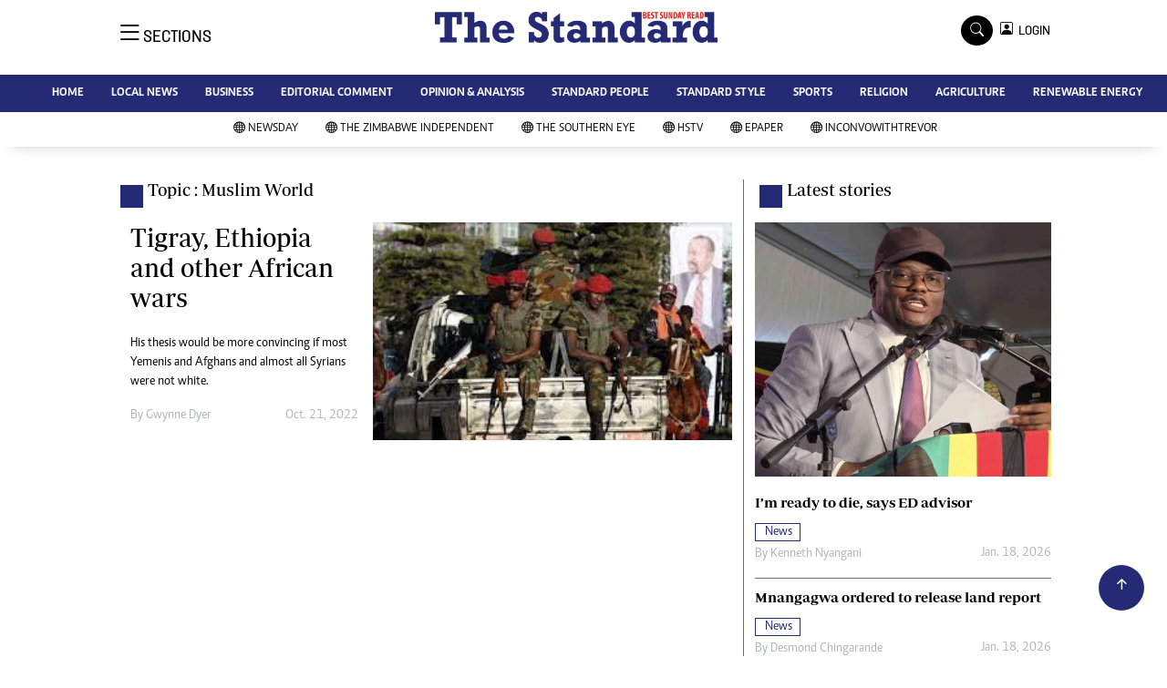

--- FILE ---
content_type: text/html; charset=UTF-8
request_url: https://www.newsday.co.zw/thestandard/topic/muslim-world
body_size: 9343
content:
<!DOCTYPE html>
<html lang="en">
<head>
<meta charset="utf-8">
<title>   Muslim World - The Standard
  </title>
<meta content="width=device-width, initial-scale=1.0" name="viewport">
<meta name="theme-color" content="#fff">
<meta name="developer:name" content="Omari Erick">
<meta name="developer:email" content="omarica2006@gmail.com">
<meta name="developer:phone" content="+254728283148">
<meta name="robots" content="index,follow" />
<meta name="copyright" content="The Standard" />
 <link href="https://www.newsday.co.zw/thestandard/assets/images/favicon.ico" rel="icon">

   <link rel="canonical" href="https://www.newsday.co.zw/thestandard/topic/muslim-world">
    <meta name="twitter:site" content="@thestandardzim"/>
    <meta name="twitter:creator" content="@thestandardzim"/>
    <meta property="twitter:url" content="https://twitter.com/thestandardzim"/>
    <meta property="twitter:image" content="https://www.newsday.co.zw/thestandard/assets/images/logo.jpg"/>
    <meta property="og:image" content="https://www.newsday.co.zw/thestandard/assets/images/logo.jpg"/>
    <meta property="og:image:secure_url" content="https://www.newsday.co.zw/thestandard/assets/images/logo.jpg"/>
    <meta name="keywords" content="Breaking news, news online, Zimbabwe news, world news, news video, weather, business, money, politics, law, technology, entertainment, education,health"/>
    <meta name="author" content="Best Sunday Read"/>
    <meta name="description" content="Best Sunday Read"/>
    <link rel="image_src" href="https://www.newsday.co.zw/thestandard/assets/images/logo.jpg">
    <meta name="twitter:card" content="summary_large_image"/>
    <meta name="twitter:site" content="@thestandardzim"/>
    <meta name="twitter:creator" content="@thestandardzim"/>
    <meta property="twitter:title" content="Muslim World - The Standard"/>
    <meta property="twitter:description" content="Best Sunday Read"/>
    <meta property="twitter:url" content="https://twitter.com/thestandardzim"/>
    <meta property="og:type" content="website"/>
    <meta property="fb:app_id" content="734363231106555"/>
    <meta property="og:title" content="Muslim World - The Standard"/>
    <meta property="og:description" content="Best Sunday Read"/>
    <meta property="og:site_name" content="The Standard"/>
    <meta property="og:url" content="https://www.newsday.co.zw/thestandard/category/22647/opinion">
   
    <script data-schema="Organization" type="application/ld+json">
        {"name":"The Standard","url":"https://www.newsday.co.zw/thestandard/","logo":{"@type":"ImageObject","url":"https://www.newsday.co.zw/thestandard/assets/images/logo.jpg","width":190,"height":60},"sameAs":["https://www.newsday.co.zw/thestandard/","https://twitter.com/thestandardzim"],"@type":"Organization","@context":"http://schema.org"}
    </script>

    <script data-schema="WebPage" type="application/ld+json">
        {"@id":" https://www.newsday.co.zw/thestandard/topic/muslim-world","potentialAction":{"@type":"ViewAction","target":"https://www.newsday.co.zw/thestandard/muslim-world"},"@type":"WebPage","@context":"http://schema.org"}
    </script>


<link href="https://www.newsday.co.zw/thestandard/assets/images/favicon.jpg?a" rel="icon">
 <link href="https://cdn.jsdelivr.net/npm/bootstrap-icons@1.4.1/font/bootstrap-icons.css" rel="stylesheet">


    <!-- Libraries Stylesheet -->
    <link href="https://www.newsday.co.zw/thestandard/assets/css/owl.carousel.min.css" rel="stylesheet">
    <link href="https://www.newsday.co.zw/thestandard/assets/css/owl.theme.default.min.css" rel="stylesheet">
    <link href="https://www.newsday.co.zw/thestandard/assets/css/bootstrap.min.css" rel="stylesheet">
    <link href="https://www.newsday.co.zw/thestandard/assets/css/style.css?v=156" rel="stylesheet">
  <script async id="ebx" src="//applets.ebxcdn.com/ebx.js"></script>
 
 <!-- Google Tag Manager -->
<script>(function(w,d,s,l,i){w[l]=w[l]||[];w[l].push({'gtm.start':
new Date().getTime(),event:'gtm.js'});var f=d.getElementsByTagName(s)[0],
j=d.createElement(s),dl=l!='dataLayer'?'&l='+l:'';j.async=true;j.src=
'https://www.googletagmanager.com/gtm.js?id='+i+dl;f.parentNode.insertBefore(j,f);
})(window,document,'script','dataLayer','GTM-PSM2T3V');</script>
<!-- End Google Tag Manager -->

<!-- Google tag (gtag.js) -->
<script async src="https://www.googletagmanager.com/gtag/js?id=G-4NLQ9GNSG1">
</script>
<script>
  window.dataLayer = window.dataLayer || [];
  function gtag(){dataLayer.push(arguments);}
  gtag('js', new Date());

  gtag('config', 'G-4NLQ9GNSG1');
</script>

<!-- Google tag (gtag.js) The Standard -->
<script async src="https://www.googletagmanager.com/gtag/js?id=G-9N0LJHLCLY"></script>
<script>
  window.dataLayer = window.dataLayer || [];
  function gtag(){dataLayer.push(arguments);}
  gtag('js', new Date());

  gtag('config', 'G-9N0LJHLCLY');
</script>

<script async src="https://securepubads.g.doubleclick.net/tag/js/gpt.js"></script>
<script>
  window.googletag = window.googletag || {cmd: []};
  googletag.cmd.push(function() {
      googletag.enableServices();
  });
</script>
  






<!--<script async src="https://pagead2.googlesyndication.com/pagead/js/adsbygoogle.js?client=ca-pub-5185228015030174"
     crossorigin="anonymous"></script>!-->
<style type="text/css">
.border-thick-bottom{
  border-bottom: 4px solid #242a74!important;
}
</style>

<style type="text/css">
  		.navbar .megamenu{ padding: 1rem; }
		/* ============ desktop view ============ */
		@media  all and (min-width: 992px) {
			
			.navbar .has-megamenu{position:static!important;}
			.navbar .megamenu{left:0; right:0; width:100%; margin-top:0;  }
			
		}	
		/* ============ desktop view .end// ============ */


		/* ============ mobile view ============ */
		@media(max-width: 991px){
			.navbar.fixed-top .navbar-collapse, .navbar.sticky-top .navbar-collapse{
				overflow-y: auto;
				max-height: 90vh;
				margin-top:10px;
			}
		}
		/* ============ mobile view .end// ============ */
    .fader{
      -webkit-mask-image: linear-gradient(to bottom, black 50%, transparent 100%);
  mask-image: linear-gradient(to bottom, black 50%, transparent 100%);
  height:  100px;
  width: 100%;
     }
 body{
   padding:0!important;
   background:#FFF!important;
 }
 .sticky-top{
   background:#FFF;
 }
	</style>
 <script async src="https://securepubads.g.doubleclick.net/tag/js/gpt.js"></script>
<script>
  window.googletag = window.googletag || {cmd: []};
  </script>
      
  <script>
    
    googletag.cmd.push(function() {
  
        
      googletag.defineSlot('/13427547/N-Category-1',[[728, 90],[970, 90]], 'div-gpt-ad-1661246079529-0').addService(googletag.pubads());
      googletag.defineSlot('/13427547/N-Category-2',[[300,250],[300,600]], 'div-gpt-ad-1661246137862-0').addService(googletag.pubads());
      googletag.defineSlot('/13427547/N-Category-3',[[728, 90],[300,250]], 'div-gpt-ad-1661246195455-0').addService(googletag.pubads());
      googletag.defineSlot('/13427547/N-Category-4',[[728, 90],[300,250]], 'div-gpt-ad-1661246237662-0').addService(googletag.pubads());
      googletag.defineSlot('/13427547/N-Category-5',[[728, 90],[300, 250]], 'div-gpt-ad-1661246424409-0').addService(googletag.pubads());
      googletag.defineSlot('/13427547/N-Category-6',[[728, 90],[300,250]], 'div-gpt-ad-1661246464747-0').addService(googletag.pubads());
      googletag.defineSlot('/13427547/N-Category-7',[[728, 90],[300, 250]], 'div-gpt-ad-1661246509552-0').addService(googletag.pubads());
      
        
      googletag.pubads().enableSingleRequest();
      googletag.enableServices();
    });
  </script>

     
  
  <script>
 var anchorSlot =googletag.cmd.push(function() {
    googletag.defineOutOfPageSlot('/13427547/N-ANCHOR', googletag.enums.OutOfPageFormat.BOTTOM_ANCHOR).addService(googletag.pubads());
    googletag.pubads().enableSingleRequest();
    googletag.enableServices();
  });
</script>
 <script async src=https://cdn.afp.ai/ssp/sdk.js></script> 
  </head>
  <body>
 <!-- Google Tag Manager (noscript) -->
<noscript><iframe src="https://www.googletagmanager.com/ns.html?id=GTM-PSM2T3V"
height="0" width="0" style="display:none;visibility:hidden"></iframe></noscript>
<!-- End Google Tag Manager (noscript) -->

<!-- Topbar Start -->
<div class="px-5 d-none d-lg-block">
      <div class="row gx-0">
        <div class="col-lg-8 mb-2 mb-lg-0">
          <div id="myNav" class="overlay overflow-scroll">
            <a href="javascript:void(0)" class="closebtn" onclick="closeNav()">&times;</a>
            <div class="overlay-content">
              <div class="container">
                <div class="row">
                  <div class="col-12 col-md-3 boda-right">
                    <div class=" top-styling boda-bottom pt-3">
                      <img src="https://www.newsday.co.zw/thestandard/assets/images/logo.jpg" class="logo-style"> 
                      
                     <p>
                     AMH is an independent media house free from political ties or outside influence.
We have four newspapers: The Zimbabwe Independent, a business weekly published every Friday, The Standard, a weekly published every Sunday, and Southern and NewsDay, our daily newspapers. Each has an online edition.
    </p>
                      
                    </div>
                    <div class=" top-styling mt-2 boda-bottom mt-3">
                      <ul class="list-style-none">
                      <li><strong>Marketing</strong></li>
                      <li>Digital Marketing Manager:  <a href="/cdn-cgi/l/email-protection" class="__cf_email__" data-cfemail="7400190100151916150615341518041c151911101d155a171b5a0e03">[email&#160;protected]</a></li>

                      <li>Tel: (04) 771722/3</li>

                      <li><strong>Online Advertising</strong></li>
                      <li><a href="/cdn-cgi/l/email-protection" class="__cf_email__" data-cfemail="c185a8a6a8b5a0ad81a0adb1a9a0aca4a5a8a0efa2aeefbbb6">[email&#160;protected]</a></li>

                      <li><strong>Web Development</strong></li>
                      <li><a href="/cdn-cgi/l/email-protection" class="__cf_email__" data-cfemail="95fff8f4fbecf0fbecf0e7f0d5f4f9e5fdf4f8f0f1fcf4bbf6fabbefe2">[email&#160;protected]</a></li>
                      </ul>
                    </div>
                  </div>
                  <div class="col-12 col-md-9">
               


                    <div class="text-standard brands  mb-3 mt-3">NEWS & CURRENT AFFAIRS</div>
                    <div class="row">
                      <div class="col-12 col-md-4 boda-right">
                       
                        <ul class="justify-content-left  list-style-none   boda-bottom   row px-0">

                             
                           <li class="nav-item">
                            <a class="nav-link" href="https://www.newsday.co.zw/thestandard/category/12/news">
                              <i class="bi bi-chevron-right"></i>News</a>
                          </li>
                          
                           <li class="nav-item">
                            <a class="nav-link" href="https://www.newsday.co.zw/thestandard/category/18/business">
                              <i class="bi bi-chevron-right"></i>Business</a>
                          </li>
                          
                           <li class="nav-item">
                            <a class="nav-link" href="https://www.newsday.co.zw/thestandard/category/19/sport">
                              <i class="bi bi-chevron-right"></i>Sport</a>
                          </li>
                          
                           <li class="nav-item">
                            <a class="nav-link" href="https://www.newsday.co.zw/thestandard/category/25/standard-people">
                              <i class="bi bi-chevron-right"></i>Standard People</a>
                          </li>
                          
                           <li class="nav-item">
                            <a class="nav-link" href="https://www.newsday.co.zw/thestandard/category/26/cartoons">
                              <i class="bi bi-chevron-right"></i>Cartoons</a>
                          </li>
                          
                           <li class="nav-item">
                            <a class="nav-link" href="https://www.newsday.co.zw/thestandard/category/196/politics">
                              <i class="bi bi-chevron-right"></i>Politics</a>
                          </li>
                          
                           <li class="nav-item">
                            <a class="nav-link" href="https://www.newsday.co.zw/thestandard/category/299/africa">
                              <i class="bi bi-chevron-right"></i>Africa</a>
                          </li>
                          
                           <li class="nav-item">
                            <a class="nav-link" href="https://www.newsday.co.zw/thestandard/category/535/environment">
                              <i class="bi bi-chevron-right"></i>Environment</a>
                          </li>
                          
                           <li class="nav-item">
                            <a class="nav-link" href="https://www.newsday.co.zw/thestandard/category/23386/community-news">
                              <i class="bi bi-chevron-right"></i>Community News</a>
                          </li>
                          
                           <li class="nav-item">
                            <a class="nav-link" href="https://www.newsday.co.zw/thestandard/category/23390/family">
                              <i class="bi bi-chevron-right"></i>Family</a>
                          </li>
                          
                         

                        </ul>



                        <ul class="justify-content-left  list-style-none  boda-bottom      row px-0">

                             
                           <li class="nav-item">
                            <a class="nav-link" href="https://www.newsday.co.zw/thestandard/category/23398/health-amp-fitness">
                              <i class="bi bi-chevron-right"></i>Health &amp; Fitness</a>
                          </li>
                          
                           <li class="nav-item">
                            <a class="nav-link" href="https://www.newsday.co.zw/thestandard/category/23399/wining-amp-dining">
                              <i class="bi bi-chevron-right"></i>Wining &amp; Dining</a>
                          </li>
                          
                           <li class="nav-item">
                            <a class="nav-link" href="https://www.newsday.co.zw/thestandard/category/23407/uncategorized">
                              <i class="bi bi-chevron-right"></i>Uncategorized</a>
                          </li>
                          
                           <li class="nav-item">
                            <a class="nav-link" href="https://www.newsday.co.zw/thestandard/category/23646/standard-style">
                              <i class="bi bi-chevron-right"></i>Standard Style</a>
                          </li>
                          
                           <li class="nav-item">
                            <a class="nav-link" href="https://www.newsday.co.zw/thestandard/category/26128/referendum">
                              <i class="bi bi-chevron-right"></i>Referendum</a>
                          </li>
                          
                           <li class="nav-item">
                            <a class="nav-link" href="https://www.newsday.co.zw/thestandard/category/27625/hifa-2014">
                              <i class="bi bi-chevron-right"></i>HIFA 2014</a>
                          </li>
                          
                           <li class="nav-item">
                            <a class="nav-link" href="https://www.newsday.co.zw/thestandard/category/27626/ngoma-awards-2014">
                              <i class="bi bi-chevron-right"></i>Ngoma Awards 2014</a>
                          </li>
                          
                           <li class="nav-item">
                            <a class="nav-link" href="https://www.newsday.co.zw/thestandard/category/27627/operation-hope">
                              <i class="bi bi-chevron-right"></i>Operation Hope</a>
                          </li>
                          
                           <li class="nav-item">
                            <a class="nav-link" href="https://www.newsday.co.zw/thestandard/category/28101/queenmakers">
                              <i class="bi bi-chevron-right"></i>Queenmakers</a>
                          </li>
                          
                           <li class="nav-item">
                            <a class="nav-link" href="https://www.newsday.co.zw/thestandard/category/28148/religion-zone">
                              <i class="bi bi-chevron-right"></i>Religion Zone</a>
                          </li>
                          
                         

                        </ul>





                      </div>
                      <div class="col-12 col-md-4">
                         
                        <ul class="justify-content-left list-style-none boda-bottom row px-0">
                                                    
                           <li class="nav-item">
                            <a class="nav-link" href="https://www.newsday.co.zw/thestandard/category/28167/technology">
                              <i class="bi bi-chevron-right"></i>Technology</a>
                          </li>
                          
                           <li class="nav-item">
                            <a class="nav-link" href="https://www.newsday.co.zw/thestandard/category/28168/agriculture">
                              <i class="bi bi-chevron-right"></i>Agriculture</a>
                          </li>
                          
                           <li class="nav-item">
                            <a class="nav-link" href="https://www.newsday.co.zw/thestandard/category/28169/standard-education">
                              <i class="bi bi-chevron-right"></i>Standard Education</a>
                          </li>
                          
                           <li class="nav-item">
                            <a class="nav-link" href="https://www.newsday.co.zw/thestandard/category/28170/picture-gallery">
                              <i class="bi bi-chevron-right"></i>Picture Gallery</a>
                          </li>
                          
                           <li class="nav-item">
                            <a class="nav-link" href="https://www.newsday.co.zw/thestandard/category/30490/slider">
                              <i class="bi bi-chevron-right"></i>slider</a>
                          </li>
                          
                           <li class="nav-item">
                            <a class="nav-link" href="https://www.newsday.co.zw/thestandard/category/30820/just-in">
                              <i class="bi bi-chevron-right"></i>Just In</a>
                          </li>
                          
                           <li class="nav-item">
                            <a class="nav-link" href="https://www.newsday.co.zw/thestandard/category/30821/headlines">
                              <i class="bi bi-chevron-right"></i>Headlines</a>
                          </li>
                          
                           <li class="nav-item">
                            <a class="nav-link" href="https://www.newsday.co.zw/thestandard/category/210006720977872/home">
                              <i class="bi bi-chevron-right"></i>Home</a>
                          </li>
                          
                           <li class="nav-item">
                            <a class="nav-link" href="https://www.newsday.co.zw/thestandard/category/210006720977873/local-news">
                              <i class="bi bi-chevron-right"></i>Local News</a>
                          </li>
                          
                           <li class="nav-item">
                            <a class="nav-link" href="https://www.newsday.co.zw/thestandard/category/210006720977874/sport">
                              <i class="bi bi-chevron-right"></i>Sport</a>
                          </li>
                          
                        </ul>

                        
                        <ul class="justify-content-left  list-style-none   boda-bottom   row px-0">

                             
                           <li class="nav-item">
                            <a class="nav-link" href="https://www.newsday.co.zw/thestandard/category/210006720977875/business">
                              <i class="bi bi-chevron-right"></i>Business</a>
                          </li>
                          
                           <li class="nav-item">
                            <a class="nav-link" href="https://www.newsday.co.zw/thestandard/category/210006720977876/standard-people">
                              <i class="bi bi-chevron-right"></i>Standard People</a>
                          </li>
                          
                           <li class="nav-item">
                            <a class="nav-link" href="https://www.newsday.co.zw/thestandard/category/210006720977877/opinion-amp-analysis">
                              <i class="bi bi-chevron-right"></i>Opinion &amp; Analysis</a>
                          </li>
                          
                           <li class="nav-item">
                            <a class="nav-link" href="https://www.newsday.co.zw/thestandard/category/210006720977878/standard-style">
                              <i class="bi bi-chevron-right"></i>Standard Style</a>
                          </li>
                          
                           <li class="nav-item">
                            <a class="nav-link" href="https://www.newsday.co.zw/thestandard/category/210006720977879/editorial-comment">
                              <i class="bi bi-chevron-right"></i>Editorial Comment</a>
                          </li>
                          
                           <li class="nav-item">
                            <a class="nav-link" href="https://www.newsday.co.zw/thestandard/category/210006720977881/environment">
                              <i class="bi bi-chevron-right"></i>Environment</a>
                          </li>
                          
                           <li class="nav-item">
                            <a class="nav-link" href="https://www.newsday.co.zw/thestandard/category/210006720977882/copyright">
                              <i class="bi bi-chevron-right"></i>Copyright</a>
                          </li>
                          
                           <li class="nav-item">
                            <a class="nav-link" href="https://www.newsday.co.zw/thestandard/category/210006720977883/terms-and-conditions">
                              <i class="bi bi-chevron-right"></i>Terms and Conditions</a>
                          </li>
                          
                           <li class="nav-item">
                            <a class="nav-link" href="https://www.newsday.co.zw/thestandard/category/210006720977884/privacy-policy">
                              <i class="bi bi-chevron-right"></i>Privacy Policy</a>
                          </li>
                          
                           <li class="nav-item">
                            <a class="nav-link" href="https://www.newsday.co.zw/thestandard/category/210006720977885/about-us">
                              <i class="bi bi-chevron-right"></i>About us</a>
                          </li>
                          
                         

                        </ul>
                     
                      </div>
                      <div class="col-12 col-md-4 boda-left">
                       
                      <div class="row">
                        <ul class="justify-content-left  list-style-none boda-bottom row px-0">
                                                   
                           <li class="nav-item">
                            <a class="nav-link" href="https://www.newsday.co.zw/thestandard/category/210006720977886/advertise">
                              <i class="bi bi-chevron-right"></i>Advertise</a>
                          </li>
                          
                           <li class="nav-item">
                            <a class="nav-link" href="https://www.newsday.co.zw/thestandard/category/210006720977887/contact-us">
                              <i class="bi bi-chevron-right"></i>Contact us</a>
                          </li>
                          
                           <li class="nav-item">
                            <a class="nav-link" href="https://www.newsday.co.zw/thestandard/category/210006720977888/subscribe">
                              <i class="bi bi-chevron-right"></i>Subscribe</a>
                          </li>
                          
                           <li class="nav-item">
                            <a class="nav-link" href="https://www.newsday.co.zw/thestandard/category/210006720977889/zimbabwe-independent">
                              <i class="bi bi-chevron-right"></i>Zimbabwe Independent</a>
                          </li>
                          
                           <li class="nav-item">
                            <a class="nav-link" href="https://www.newsday.co.zw/thestandard/category/210006720977890/newsday">
                              <i class="bi bi-chevron-right"></i>Newsday</a>
                          </li>
                          
                           <li class="nav-item">
                            <a class="nav-link" href="https://www.newsday.co.zw/thestandard/category/210006720977891/southern-eye">
                              <i class="bi bi-chevron-right"></i>Southern Eye</a>
                          </li>
                          
                           <li class="nav-item">
                            <a class="nav-link" href="https://www.newsday.co.zw/thestandard/category/210006720977892/mail-guardian">
                              <i class="bi bi-chevron-right"></i>Mail & Guardian</a>
                          </li>
                          
                           <li class="nav-item">
                            <a class="nav-link" href="https://www.newsday.co.zw/thestandard/category/210006720977893/my-classifieds">
                              <i class="bi bi-chevron-right"></i>My Classifieds</a>
                          </li>
                          
                           <li class="nav-item">
                            <a class="nav-link" href="https://www.newsday.co.zw/thestandard/category/3096224744077820/terms-and-conditions">
                              <i class="bi bi-chevron-right"></i>Terms and Conditions</a>
                          </li>
                          
                           <li class="nav-item">
                            <a class="nav-link" href="https://www.newsday.co.zw/thestandard/category/3096224744077821/copyright">
                              <i class="bi bi-chevron-right"></i>Copyright</a>
                          </li>
                          
                        </ul>
                         
                        <ul class="justify-content-left list-style-none    row px-0">
                                                   
                           <li class="nav-item">
                            <a class="nav-link" href="https://www.newsday.co.zw/thestandard/category/3096224744077822/disclaimer">
                              <i class="bi bi-chevron-right"></i>Disclaimer</a>
                          </li>
                          
                           <li class="nav-item">
                            <a class="nav-link" href="https://www.newsday.co.zw/thestandard/category/3096224744077823/privacy-policy">
                              <i class="bi bi-chevron-right"></i>Privacy Policy</a>
                          </li>
                          
                           <li class="nav-item">
                            <a class="nav-link" href="https://www.newsday.co.zw/thestandard/category/3096224744077825/agriculture">
                              <i class="bi bi-chevron-right"></i>Agriculture</a>
                          </li>
                          
                           <li class="nav-item">
                            <a class="nav-link" href="https://www.newsday.co.zw/thestandard/category/3096224744077826/picture-gallery">
                              <i class="bi bi-chevron-right"></i>Picture Gallery</a>
                          </li>
                          
                           <li class="nav-item">
                            <a class="nav-link" href="https://www.newsday.co.zw/thestandard/category/3096224744077827/standard-education">
                              <i class="bi bi-chevron-right"></i>Standard Education</a>
                          </li>
                          
                           <li class="nav-item">
                            <a class="nav-link" href="https://www.newsday.co.zw/thestandard/category/3096224744077828/technology">
                              <i class="bi bi-chevron-right"></i>Technology</a>
                          </li>
                          
                           <li class="nav-item">
                            <a class="nav-link" href="https://www.newsday.co.zw/thestandard/category/3096224744090860/renewable-energy">
                              <i class="bi bi-chevron-right"></i>Renewable Energy</a>
                          </li>
                          
                        </ul>

                        </div>


                      </div>


 



                    </div>







 











                     <div class="row boda-top">
                       
                       
                    </div>
                  </div>
                   
                     


      
                </div>
              </div>
            </div>
          </div>
          <div class="d-flex text-white top-article" style="font-size:15px;padding-left: 10px;cursor:pointer" onclick="openNav()">
          </div>
        </div>
      </div>
    </div>

<!-- Topbar End -->
 <div id="main"  >
      <!-- Navbar & Carousel Start -->











      <div class="skycraper col" style="position:absolute;top:4px;z-index:0!important;left:0">
    <div class="sticky-top" style="position:fixed;top:4px;z-index:0!important;left:0"> 
     
 
  </div>
  </div>













      <section class="ftco-section" style="z-index:2!important;position:relative;background:#FFF;">
        <div class="container">
          <div class="row justify-content-between">
            <div class="col-md-12 order-md-last">
              <div class="row">
                 <div class="col-md-4 desktop-only align-items-center">
                  <button class="openbtn open-display" onclick="openNav()">
                    <i class="bi bi-list hum-style"></i>
                    <span class="section-style">SECTIONS</span>
                  </button>
                </div>


                

                <div class="col-10 col-md-4 pt-2 desktop-only">


                
                  <a class="navbar-brand" href="https://www.newsday.co.zw/thestandard">
                    <img src="https://www.newsday.co.zw/thestandard/assets/images/logo.jpg" class="w-100"> 
                  </a>
                </div>
                <div class="col-10 col-md-6 pt-2 mobile-only border-bottom">
                  <a class="navbar-brand" href="https://www.newsday.co.zw/thestandard">
                     <img src="https://www.newsday.co.zw/thestandard/assets/images/logo.jpg" class="w-100 pt-3"> 
                  </a>
                </div>
                <div class="col-2 col-md-6 mobile-only border-bottom" style="padding:3px">
                  <button class="navbar-toggler" type="button" data-bs-toggle="collapse" data-bs-target="#main_nav" data-bs-target="#navbarNav" aria-controls="navbarNav" aria-expanded="false" aria-label="Toggle navigation">
                    <i class="f-12 bi bi-list"></i>
                  </button>
                </div>
                          
                <div class="col-md-4 d-md-flex justify-content-end desktop-only   align-self-center">
                  <div class="search"></div>
                  <form action="#" class="searchform order-lg-last">
                    <div class="form-group d-flex justify-content-end align-items-baseline">
                      <div class="box" id="search">
                        <input type="text" placeholder="Type to search" class="search-box">
                        <span class="mx-2" onclick="closeSearch()" style="cursor: pointer;">x</span>
                      </div>
                      <a href="https://www.newsday.co.zw/thestandard/search"
                      <span class=" search bi bi-search mx-2" onclick="openSearch1()" style="cursor: pointer;"></span>
</a>
                       
                    
                    <div class="dopdown1">
                      <a href="https://www.newsday.co.zw/thestandard/sso" class="dopbtn bi bi-person-square d-flex login"> &nbsp;&nbsp;LOGIN</a>
                     
                    </div>
                    
                  </form>
                </div>
              </div>
               <div class="row bg-standard-dark mx-0">
                  <div class="d-flex  align-items-center justify-content-between login-border-bottom">
                    <div class="col-md-6 mobile-only">
                    </div>
                    <div class="col-md-6 mobile-only d-none">
                     
                    
                    
                    <div class="dopdown1 pt-2">
                      <a href="https://www.newsday.co.zw/thestandard/sso" class="dopbtn bi bi-person-square d-flex login"> &nbsp;&nbsp;LOGIN</a>
                     
                    </div>
                    

                    </div>
                  </div>
                </div>   
            </div>
          </div>
        </div>
       
      </section>
      <section>
         <nav class="navbar navbar-expand-lg navbar-light  p-0 bg-standard" style="z-index:3">
          <div class="align-items-baseline">
            <div class="ftco-navbar-light collapse bg-standard navbar-collapse" id="main_nav"  >
              <div class="row bg-standard mx-0">
                <ul class="navbar-nav drop-menu desktop-only justify-content-end bg-standard">
                  <li class="nav-item menu-mobile-border desktop-only">
                    <a href="https://www.newsday.co.zw/thestandard" class="nav-link desgin ">
                      <i class="bi bi-chevron-right"></i>HOME </a>
                  </li>
                  <li class="nav-item menu-mobile-border desktop-only">
                    <a href="https://www.newsday.co.zw/thestandard/category/12/local-news" class="nav-link nairobian desgin ">
                      <i class="bi bi-chevron-right"></i>LOCAL NEWS</a>
                  </li>
                  <li class="nav-item menu-mobile-border desktop-only">
                    <a href="https://www.newsday.co.zw/thestandard/category/18/business" class="nav-link nairobian desgin ">
                      <i class="bi bi-chevron-right"></i>BUSINESS </a>
                  </li>
                  <li class="nav-item menu-mobile-border desktop-only">
                    <a href="https://www.newsday.co.zw/thestandard/category/24/editorial-comment" class="nav-link nairobian desgin ">
                      <i class="bi bi-chevron-right"></i>EDITORIAL COMMENT</a>
                  </li>
                  <li class="nav-item menu-mobile-border desktop-only">
                    <a href="https://www.newsday.co.zw/thestandard/category/210006720977877/opinion-and-analysis" class="nav-link desgin ">
                      <i class="bi bi-chevron-right"></i>OPINION & ANALYSIS</a>
                  </li>
                  <li class="nav-item menu-mobile-border desktop-only">
                    <a href="https://www.newsday.co.zw/thestandard/category/25/standard-people" class="nav-link nairobian desgin ">
                      <i class="bi bi-chevron-right"></i>STANDARD PEOPLE</a>
                  </li>
                  <li class="nav-item menu-mobile-border desktop-only">
                    <a href="https://www.newsday.co.zw/thestandard/category/23646/standard-style" class="nav-link nairobian desgin ">
                      <i class="bi bi-chevron-right"></i>STANDARD STYLE</a>
                  </li>
                  <li class="nav-item menu-mobile-border desktop-only">
                    <a href="https://www.newsday.co.zw/thestandard/category/19/sports" class="nav-link nairobian desgin text-white">
                      <i class="bi bi-chevron-right"></i>SPORTS</a>
                  </li>
                 <li class="nav-item menu-mobile-border desktop-only">
                    <a href="https://www.newsday.co.zw/thestandard/category/28148/agriculture" class="nav-link nairobian desgin ">
                      <i class="bi bi-chevron-right"></i>RELIGION</a>
                  </li>

                  <li class="nav-item menu-mobile-border desktop-only">
                    <a href="https://www.newsday.co.zw/thestandard/category/28168/agriculture" class="nav-link nairobian desgin ">
                      <i class="bi bi-chevron-right"></i>AGRICULTURE</a>
                  </li>
				  

                  <li class="nav-item menu-mobile-border desktop-only">
                    <a href="https://www.newsday.co.zw/thestandard/category/3096224744090860/renewable-energy" class="nav-link nairobian desgin ">
                      <i class="bi bi-chevron-right"></i>RENEWABLE ENERGY</a>
                  </li>
                </ul>
                
                <div class="row mx-0 my-4 px-4 d-md-none mobile-only ">



                
                    <div class="dopdown pt-0 pb-3">
                      <a href="https://www.newsday.co.zw/thestandard/sso" class="dopbtn bi bi-person-square d-flex login text-white"> &nbsp;&nbsp;LOGIN</a>
                     
                    </div>
                    



                   <form class="d-flex">
                  <input class="form-control me-2" type="search" placeholder="Search" aria-label="Search">
                  <button class="btn btn-dark" type="submit">Search</button>
                </form>
                </div>
                  <div class="col p-0">
                  <ul class=" navbar-nav drop-menu">
                    
                  <li class="nav-item menu-mobile-border mobile-only">
                    <a href="https://www.newsday.co.zw/thestandard" class="nav-link desgin text-white">
                      <i class="bi bi-chevron-right"></i>HOME </a>
                  </li>
                  <li class="nav-item menu-mobile-border mobile-only">
                    <a href="https://www.newsday.co.zw/thestandard/category/20/local-news" class="nav-link nairobian desgin text-white">
                      <i class="bi bi-chevron-right"></i>LOCAL NEWS</a>
                  </li>
                  <li class="nav-item menu-mobile-border mobile-only">
                    <a href="https://www.newsday.co.zw/thestandard/category/18/business" class="nav-link nairobian desgin text-white">
                      <i class="bi bi-chevron-right"></i>BUSINESS </a>
                  </li>
                  <li class="nav-item menu-mobile-border mobile-only">
                    <a href="https://www.newsday.co.zw/thestandard/category/24/editorial-comment" class="nav-link nairobian desgin text-white ">
                      <i class="bi bi-chevron-right"></i>EDITORIAL COMMENT</a>
                  </li>
                  <li class="nav-item menu-mobile-border mobile-only">
                    <a href="https://www.newsday.co.zw/thestandard/category/210006720977877/opinion-and-analysis" class="nav-link desgin text-white">
                      <i class="bi bi-chevron-right"></i>OPINION & ANALYSIS</a>
                  </li>
                   

                  </ul>
                </div>
                <div class="col">
                  <ul class="navbar-nav  drop-menu">
                     
                  <li class="nav-item menu-mobile-border mobile-only">
                    <a href="https://www.newsday.co.zw/thestandard/category/25/standard-people" class="nav-link nairobian desgin text-white ">
                      <i class="bi bi-chevron-right"></i>STANDARD PEOPLE</a>
                  </li>
                  <li class="nav-item menu-mobile-border mobile-only">
                    <a href="https://www.newsday.co.zw/thestandard/category/23646/standard-style" class="nav-link nairobian desgin text-white">
                      <i class="bi bi-chevron-right"></i>STANDARD STYLE</a>
                  </li>
                  <li class="nav-item menu-mobile-border mobile-only">
                    <a href="https://www.newsday.co.zw/thestandard/category/19/sports" class="nav-link nairobian desgin text-white">
                      <i class="bi bi-chevron-right"></i>SPORTS</a>
                  </li>
                  <li class="nav-item menu-mobile-border mobile-only">
                    <a href="https://www.newsday.co.zw/thestandard/category/28148/agriculture" class="nav-link nairobian desgin text-white">
                      <i class="bi bi-chevron-right"></i>RELIGION</a>
                  </li>

                  <li class="nav-item menu-mobile-border mobile-only">
                    <a href="https://www.newsday.co.zw/thestandard/category/28168/agriculture" class="nav-link nairobian desgin text-white">
                      <i class="bi bi-chevron-right"></i>AGRICULTURE</a>
                  </li>
                  <li class="nav-item menu-mobile-border mobile-only">
                    <a href="https://convowithtrevor.com/" class="nav-link nairobian desgin text-white">
                      <i class="bi bi-chevron-right"></i>InConvoWithTrevor</a>
                  </li>
                  </ul>
                </div>



              </div>
            </div>
          </div>
        </nav>



        
        <nav class="navbar navbar-expand-lg navbar-light navborder-live p-0 ">
          <div class="container-fluid align-items-baseline p-0">
            <div class="ftco-navbar-light justify-content-center collapse navbar-collapse" id="main_nav">
              <div class="row">
                <ul class=" navbar-nav drop-menu">
                  
                
                <li class="nav-item menu-mobile-border">
                    <a href="https://newsday.co.zw/" class="nav-link desgin nav-live text-dark">
                      <i class="bi bi-globe"></i>
                      <span class="live-style-eve"></span>NewsDay</a>
                  </li>
                  <li class="nav-item menu-mobile-border">
                    <a href="https://newsday.co.zw/theindependent" class="nav-link desgin nav-live text-dark">
                      <i class="bi bi-globe"></i>
                      <span class="live-style-eve"></span>The Zimbabwe Independent</a>
                  </li>
                  <li class="nav-item menu-mobile-border">
                    <a href="https://newsday.co.zw/southerneye" class="nav-link desgin nav-live text-dark">
                      <i class="bi bi-globe"></i>
                      <span class="live-style-eve"></span>The Southern Eye</a>
                  </li>
                  <li class="nav-item menu-mobile-border">
                    <a href="https://newsday.co.zw/hstv" class="nav-link desgin nav-live text-dark">
                      <i class="bi bi-globe"></i>
                      <span class="live-style-eve"></span>HSTV</a>
                  </li>
                  <li class="nav-item menu-mobile-border">
                    <a href="https://epaper.newsday.co.zw" class="nav-link desgin nav-live text-dark">
                      <i class="bi bi-globe"></i>
                      <span class="live-style-eve"></span>Epaper</a>
                  </li>			  
				   <li class="nav-item menu-mobile-border">
                    <a href="https://convowithtrevor.com/" class="nav-link desgin nav-live text-dark">
                      <i class="bi bi-globe"></i>
                      <span class="live-style-eve"></span>InConvoWithTrevor</a>
                  </li>
                </ul>
              </div>
            </div>
          </div>
        </nav>

      </section>












      <div class="skycraper col" style="position:absolute;top:4px;z-index:0!important;right:0">
    <div class="sticky-top" style="position:fixed;top:4px;z-index:0!important;right:0"> 
       


  </div>
  </div>




      









    </div>
	
<div class="contentholder">
<section class="section-phase pt-3 pb-3">
  <div class="container">


<!-- /13427547/N-Category-1 -->
<div id='div-gpt-ad-1661246079529-0' class="ad">
  <script data-cfasync="false" src="/cdn-cgi/scripts/5c5dd728/cloudflare-static/email-decode.min.js"></script><script>
    googletag.cmd.push(function() { googletag.display('div-gpt-ad-1661246079529-0'); });
  </script>
</div>



    <div class="row">
        
      <div class="col-12 col-md-8">
        <div class="row">
          <div class="col-12 co-md-12">
            <div class="brand-title d-flex mb-3 col-md-12">
              <span class="bg-latest"></span>
              <h2><a href="https://www.newsday.co.zw/thestandard/topic/muslim-world" class="links text-dark"> 
            Topic : Muslim World
              </a></h2>
            </div>
            


                    
                    
        
                    
         
        
                    
        
        
                    


              <div class="card border-0 ">
                <div class="row g-0  mb-3">
                  <div class="col-md-5">
                    <div class="card-body ">
                       
        <a class="text-dark" href="https://www.theindependent.co.zw/opinion/article/200002330/tigray-ethiopia-and-other-african-wars">
          <h3 class="mb-3">Tigray, Ethiopia and other African wars</h3>
        </a>
                      <div class="mb-3 pt-2 top-article"> 
                        His thesis would be more convincing if most Yemenis and Afghans and almost all Syrians were not white.
                      </div>
                      <div class="d-flex align-items-baseline justify-content-between mt-3">
      
                        <small class="text-muted">By <a class="text-muted" href="https://www.newsday.co.zw/thestandard/author/5306/gwynne-dyer">Gwynne Dyer</a> </small>
                         <small class="text-muted">Oct. 21, 2022</small>
                      </div>
                    </div>
                  </div>
                  <div class="col-md-7">
                  <a class="text-dark" href="https://www.theindependent.co.zw/opinion/article/200002330/tigray-ethiopia-and-other-african-wars">
                    <img alt="Tigray, Ethiopia and other African wars" data-src="https://cdn.thestandard.co.zw/images/theindependent/uploads/2022/10/iYEZQrjTzTOdCDCkceL8guNGZNpPjW1nYkAqiC1D.jpg" class="img-fluid w-100 style-image-three h-100  mb-3 lazily"/>
                  </a>
                  </div>
                </div>
              </div>
 
          </div>

        </div>
 
      </div>
      <div class="col-12 col-md-4  boda-left">
        <div class="sticky-top ">
        <div class="brand-title d-flex mb-3 col-md-12">
              <span class="bg-latest"></span>
              <h2><a href="/" class="links text-dark">Latest stories</a></h2>
            </div>



       
            <div class="boda-bottom">
        <a class="text-dark" href="https://www.thestandard.co.zw/news/article/200050666/im-ready-to-die-says-ed-advisor">
          <img alt="I’m ready to die, says ED advisor" data-src="https://cdn.thestandard.co.zw/images/thestandard/uploads/2026/01/4QpD8Y9Z0ufBmsTqPOGrTuDet1IpaPvh0CX4fido.jpg"  width="800" height="500"  class="w-100 style-image mb-3 lazily">
</a>
           
          <a class="text-dark" href="https://www.thestandard.co.zw/news/article/200050666/im-ready-to-die-says-ed-advisor"> 
                    <div class="sub-title mb-2">
                     I’m ready to die, says ED advisor
                    </div>
                        </a> 
                        <a href="https://www.newsday.co.zw/thestandard/category/12/news"><div class="Category">News</div></a>
            <div class="row align-items-center">
              <div class="col-8 col-md-8">
                <small class="text-muted">By <a class="text-muted" href="https://www.newsday.co.zw/thestandard/author/5205/kenneth-nyangani">Kenneth Nyangani</a> </small>
              </div>
            <div class="col-4 col-md-4">
              <small class="text-muted float-right">Jan. 18, 2026</small>
            </div>
            </div>
        </div>
         
                   
    

        <div class="boda-bottom">
         
        <a class="text-dark" href="https://www.thestandard.co.zw/news/article/200050667/mnangagwa-ordered-to-release-land-report"> 
                    <div class="sub-title mb-2 pt-2">
                     Mnangagwa ordered to release land report
                    </div>
                        </a> 
                        <a href="https://www.newsday.co.zw/thestandard/category/12/news"><div class="Category">News</div></a>
            <div class="row align-items-center">
              <div class="col-8 col-md-8">
                <small class="text-muted">By <a class="text-muted" href="https://www.newsday.co.zw/thestandard/author/5220/desmond-chingarande">Desmond Chingarande</a> </small>
              </div>
            <div class="col-4 col-md-4">
              <small class="text-muted float-right">Jan. 18, 2026</small>
            </div>
            </div>
        </div>
                  


        <div class="boda-bottom">
         
        <a class="text-dark" href="https://www.thestandard.co.zw/news/article/200050668/clash-over-control-of-mutumwa-mawere-funeral-contributions"> 
                    <div class="sub-title mb-2 pt-2">
                     Clash over control of Mutumwa Mawere funeral contributions
                    </div>
                        </a> 
                        <a href="https://www.newsday.co.zw/thestandard/category/12/news"><div class="Category">News</div></a>
            <div class="row align-items-center">
              <div class="col-8 col-md-8">
                <small class="text-muted">By <a class="text-muted" href="https://www.newsday.co.zw/thestandard/author/5231/moses-mugugunyeki">Moses Mugugunyeki</a> </small>
              </div>
            <div class="col-4 col-md-4">
              <small class="text-muted float-right">Jan. 18, 2026</small>
            </div>
            </div>
        </div>
                  


        <div class="boda-bottom">
         
        <a class="text-dark" href="https://www.thestandard.co.zw/news/article/200050669/ziyambi-gets-final-warning-over-2030"> 
                    <div class="sub-title mb-2 pt-2">
                     Ziyambi gets final warning over 2030
                    </div>
                        </a> 
                        <a href="https://www.newsday.co.zw/thestandard/category/12/news"><div class="Category">News</div></a>
            <div class="row align-items-center">
              <div class="col-8 col-md-8">
                <small class="text-muted">By <a class="text-muted" href="https://www.newsday.co.zw/thestandard/author/5218/silas-nkala">Silas Nkala</a> </small>
              </div>
            <div class="col-4 col-md-4">
              <small class="text-muted float-right">Jan. 18, 2026</small>
            </div>
            </div>
        </div>
                  


        <div class="">
         
        <a class="text-dark" href="https://www.thestandard.co.zw/news/article/200050655/why-zimbabweans-risk-life-and-limb-to-enter-sa"> 
                    <div class="sub-title mb-2 pt-2">
                     Why Zimbabweans risk life and limb to enter SA
                    </div>
                        </a> 
                        <a href="https://www.newsday.co.zw/thestandard/category/12/news"><div class="Category">News</div></a>
            <div class="row align-items-center">
              <div class="col-8 col-md-8">
                <small class="text-muted">By <a class="text-muted" href="https://www.newsday.co.zw/thestandard/author/5203/problem-masau">Problem Masau</a> </small>
              </div>
            <div class="col-4 col-md-4">
              <small class="text-muted float-right">Jan. 18, 2026</small>
            </div>
            </div>
        </div>
                  




 
<!-- /13427547/N-Category-2 -->
<div id='div-gpt-ad-1661246137862-0' class="ad">
  <script>
    googletag.cmd.push(function() { googletag.display('div-gpt-ad-1661246137862-0'); });
  </script>
</div>

        
        </div>
      </div>

      </div>
    </div>
  </div>
</section>
 
</div> 

<section class="footer border-thick" style="z-index:2!important;position:relative;background:#FFF; bottom: -16px;">
   <div class="container    pt-3 pb-3">
     <div class="row pb-4">
     <div class="col-12 col-md-4">
            <h3>GET OUR NEWSLETTER</h3>
            <p class="w-75">Subscribe to our newsletter and stay updated on the latest developments and special offers!</p>
            
 
            <a href="https://www.newsday.co.zw/thestandard/subscribe"   class="text-center newslettericon bg-dark text-white border-0 w-75" type="submit">SUBSCRIBE</a>
            


       </div>
        <div class="col-12 col-md-4 margin-moblie boda-left">
            <h3>CONNECT WITH US</h3>
            <div class="d-flex pb-4 mt-4 boda-bottom1 mb-2">
            <a href="https://www.facebook.com/newsdayzim/"> <img data-src="https://www.newsday.co.zw/thestandard/assets/images/fb.png" class="social-icon lazily"></a>
            <a href="https://twitter.com/NewsDayZimbabwe"><img data-src="https://www.newsday.co.zw/thestandard/assets/images/twitter.png" class="social-icon lazily"></a>
           <a href="https://www.instagram.com/newsdayzim/"> <img data-src="https://www.newsday.co.zw/thestandard/assets/images/instagram.png" class="social-icon lazily"></a>
           <a href="https://youtube.com/c/AlphaMediaLive"> <img data-src="https://www.newsday.co.zw/thestandard/assets/images/youtube.png" class="social-icon lazily"></a>
            </div>

            
<div class="row">
  <h4>SUPPORT INDEPENDENT JOURNALISM</h4>         
<a href='https://www.paynow.co.zw/Payment/BillPaymentLink/?q=aWQ9MTU0MTEmYW1vdW50PTAuMDAmYW1vdW50X3F1YW50aXR5PTAuMDAmbD0w'

target='_blank'><img src='https://www.paynow.co.zw/Content/Buttons/Medium_buttons/button_donate_medium.png'

    style='border:0' /></a>
    
</div>


</div>

            <div class="col-12 col-md-4 margin-moblie boda-left">
            
             <h3 class="pt-0">OTHER SITES</h3>
            <div class="d-flex pb-4 mt-4 mb-2 align-items-center">
         
            <ul class="footer-list">
            <li><a href="/">NewsDay</a></li>
              <li><a href="/theindependent">The Zimbabwe Independent</a></li>
              <li><a href="/thestandard">The Standard</a></li>
              <li><a href="/southerneye">The Southern Eye</a></li>
              <li><a href="/hstv">HSTV</a></li>
              </ul>
            
            </div>
     
       </div>
      </div>
    </div>
     <div class="container border-thick">
     <div class="row pb-4 mb-3">
       <nav class="navbar navbar-expand-lg navbar-light p-0 ">
          <div class="container-fluid align-items-baseline">
            <div class="ftco-navbar-light collapse navbar-collapse display" id="main-nav">
              <div class="row">
                  <ul class=" navbar-nav">
                  <li class="nav-item "><a href="https://www.newsday.co.zw/thestandard/about-us" class="nav-link grey">About Us</a></li>  
                    <li class="nav-item "><a href="https://www.newsday.co.zw/thestandard/contact-us" class="nav-link grey">Contact Us</a></li>  
                    <li class="nav-item "><a href="https://www.newsday.co.zw/thestandard/advertise" class="nav-link grey">Advertise</a></li>  
                    <li class="nav-item "><a href="https://www.newsday.co.zw/thestandard/subscribe" class="nav-link grey">Subscribe</a></li>  
                    <li class="nav-item "><a href="https://www.newsday.co.zw/thestandard/copyright" class="nav-link grey">Copyright</a></li>  
                    <li class="nav-item "><a href="https://www.newsday.co.zw/thestandard/disclaimer" class="nav-link grey">Disclaimer</a></li>    
                    <li class="nav-item "><a href="https://www.newsday.co.zw/thestandard/privacy-policy" class="nav-link grey">Privacy Policy</a></li>  
                    <li class="nav-item "><a href="https://www.newsday.co.zw/thestandard/terms-and-conditions" class="nav-link grey">Terms & Conditions</a></li>   
                  </ul>
              </div>
            </div>
          </div>
        </nav>
        <img data-src="https://www.newsday.co.zw/thestandard/assets/images/logo.jpg" class="width pt-4 lazily">
        <p class="nav-link grey pt-4">&copy2026. The Standard. All rights reserved.</p> 
       </div>
       </div>
</section>
</div>
    <!-- JavaScript Libraries -->
    <a href="#" class="back-to-top d-flex align-items-center justify-content-center active"><i class="bi bi-arrow-up-short"></i></a>
    <script src="https://code.jquery.com/jquery-3.4.1.min.js"></script>
    <script async src="https://cdn.jsdelivr.net/npm/bootstrap@5.0.0/dist/js/bootstrap.bundle.min.js"></script>
    <!--<script src="https://cdnjs.cloudflare.com/ajax/libs/jquery.lazyload/1.9.1/jquery.lazyload.min.js"></script>
    !-->
    <!--<script src="https://www.newsday.co.zw/thestandard/assets/js/jquery.min.js"></script>!-->
    <script async src="https://www.newsday.co.zw/thestandard/assets/js/popper.js"></script>
    <script async src="https://www.newsday.co.zw/thestandard/assets/js/owl.carousel.min.js"></script>
    <!--<script async src="https://www.newsday.co.zw/thestandard/assets/js/bootstrap.min.js"></script>!-->
    <script async src="https://www.newsday.co.zw/thestandard/assets/js/main.js"></script>

    <!-- The start top header Script -->
    <script>
      function openNav() {
        document.getElementById("myNav").style.height = "100%";
      }

      function closeNav() {
        document.getElementById("myNav").style.height = "0%";
      }
    </script>
    <!-- The end top header Script -->

    <!-- The start dropdown Script -->
    <script type="text/javascript">
      document.addEventListener("DOMContentLoaded", function(){
            /////// Prevent closing from click inside dropdown
            document.querySelectorAll('.dropdown-menu').forEach(function(element){
              element.addEventListener('click', function (e) {
                e.stopPropagation();
              });
            })
        }); 
      // DOMContentLoaded  end
    </script>
    <!-- The end dropdown Script -->
    <script>
      $(function(){
        // $("img.lazy").lazyload();
      });
    </script>
    <script type="text/javascript">
		document.addEventListener("DOMContentLoaded", function(){
			/////// Prevent closing from click inside dropdown
			document.querySelectorAll('.dropdown-menu').forEach(function(element){
				element.addEventListener('click', function (e) {
					e.stopPropagation();
				});
			})
		}); 
		// DOMContentLoaded  end
	</script>
      <!-- The start top header Script -->
    <script>
      function openSearch() {
        document.getElementById("search").style.display = "block";
      }

      function closeSearch() {
        document.getElementById("search").style.display = "none";
      }
    </script>
    

    
    <script>
    
      document.addEventListener("DOMContentLoaded", function() {
        let lazyloadImages = document.querySelectorAll("img.lazily");
        let lazyloadThrottleTimeout;

        function lazyload() {
          if(lazyloadThrottleTimeout) {
            clearTimeout(lazyloadThrottleTimeout);
          }
          lazyloadThrottleTimeout = setTimeout(function() {
            let scrollTop = window.pageYOffset;
            lazyloadImages.forEach(function(img) {
              if(img.offsetTop < (window.innerHeight + scrollTop)) {
               // img.src = img.dataset.src;

              var image=new Image();
              image.src=img.dataset.src;
             image.onload=function(){
              img.src=img.dataset.src;
             }
              image.onerror=function(){
                img.src="https://www.newsday.co.zw/assets/images/alpha.png";
              }
                  
                img.classList.remove('lazily');
              }
             
            });
            if(lazyloadImages.length == 0) {
               document.removeEventListener("scroll", lazyload);
               window.removeEventListener("resize", lazyload);
               window.removeEventListener("orientationChange", lazyload);
               
            }
          }, 20);
        }
        
	  	lazyload();
      document.addEventListener("scroll", lazyload);
      window.addEventListener("resize", lazyload);
      window.addEventListener("orientationChange", lazyload);
      });
      
    
    </script>

        <script src="https://www.newsday.co.zw/thestandard/js/enable-push.js?1769145815) }}" defer></script>

  <script defer src="https://static.cloudflareinsights.com/beacon.min.js/vcd15cbe7772f49c399c6a5babf22c1241717689176015" integrity="sha512-ZpsOmlRQV6y907TI0dKBHq9Md29nnaEIPlkf84rnaERnq6zvWvPUqr2ft8M1aS28oN72PdrCzSjY4U6VaAw1EQ==" data-cf-beacon='{"version":"2024.11.0","token":"e66f76cca7cb456d9e511e917590514c","r":1,"server_timing":{"name":{"cfCacheStatus":true,"cfEdge":true,"cfExtPri":true,"cfL4":true,"cfOrigin":true,"cfSpeedBrain":true},"location_startswith":null}}' crossorigin="anonymous"></script>
</body>
</html>
     

--- FILE ---
content_type: text/html; charset=utf-8
request_url: https://www.google.com/recaptcha/api2/aframe
body_size: 266
content:
<!DOCTYPE HTML><html><head><meta http-equiv="content-type" content="text/html; charset=UTF-8"></head><body><script nonce="LtdnANYnMUYQ6DgdC9yYuA">/** Anti-fraud and anti-abuse applications only. See google.com/recaptcha */ try{var clients={'sodar':'https://pagead2.googlesyndication.com/pagead/sodar?'};window.addEventListener("message",function(a){try{if(a.source===window.parent){var b=JSON.parse(a.data);var c=clients[b['id']];if(c){var d=document.createElement('img');d.src=c+b['params']+'&rc='+(localStorage.getItem("rc::a")?sessionStorage.getItem("rc::b"):"");window.document.body.appendChild(d);sessionStorage.setItem("rc::e",parseInt(sessionStorage.getItem("rc::e")||0)+1);localStorage.setItem("rc::h",'1769145820810');}}}catch(b){}});window.parent.postMessage("_grecaptcha_ready", "*");}catch(b){}</script></body></html>